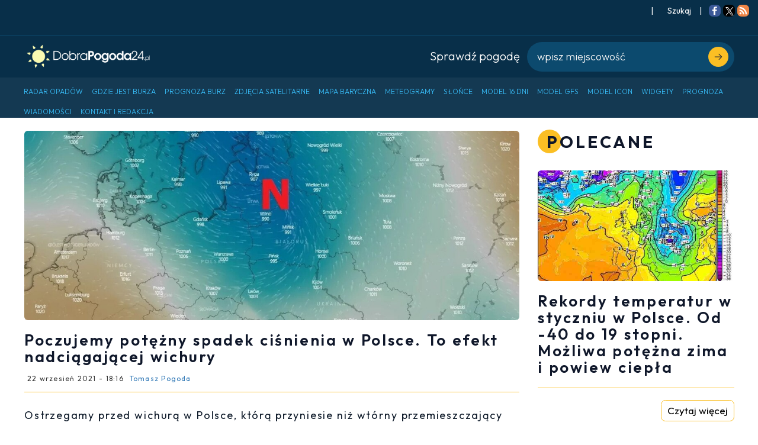

--- FILE ---
content_type: application/javascript; charset=utf-8
request_url: https://fundingchoicesmessages.google.com/f/AGSKWxWJc0J-sC_hNj88vH4Up_d8XUWWFbXPFG350YLKJL1z7IG6vrNNlxyjnEHsJTiLDdBRlQW6ot3dwg78x3jhKSwZ-LDuwtUnJHe2BiAxyNrxSaybZuqj8dq5J5YDuDwrxAiKTy4=?fccs=W251bGwsbnVsbCxudWxsLG51bGwsbnVsbCxudWxsLFsxNzY4ODk2ODMxLDI5ODAwMDAwMF0sbnVsbCxudWxsLG51bGwsW251bGwsWzddXSwiaHR0cHM6Ly9kb2JyYXBvZ29kYTI0LnBsL2FydHlrdWwvcG9nb2RhLXdpY2h1cmEtcG90ZXpueS1zcGFkZWstY2lzbmllbmlhLXctcG9sc2NlLXdyemVzaWVuLTIwMjEtbml6LXd0b3JueSIsbnVsbCxbWzgsIk05bGt6VWFaRHNnIl0sWzksImVuLVVTIl0sWzE5LCIyIl0sWzE3LCJbMF0iXSxbMjQsIiJdLFsyOSwiZmFsc2UiXV1d
body_size: -216
content:
if (typeof __googlefc.fcKernelManager.run === 'function') {"use strict";this.default_ContributorServingResponseClientJs=this.default_ContributorServingResponseClientJs||{};(function(_){var window=this;
try{
var OH=function(a){this.A=_.t(a)};_.u(OH,_.J);var PH=_.Zc(OH);var QH=function(a,b,c){this.B=a;this.params=b;this.j=c;this.l=_.F(this.params,4);this.o=new _.bh(this.B.document,_.O(this.params,3),new _.Og(_.Ok(this.j)))};QH.prototype.run=function(){if(_.P(this.params,10)){var a=this.o;var b=_.ch(a);b=_.Jd(b,4);_.gh(a,b)}a=_.Pk(this.j)?_.Xd(_.Pk(this.j)):new _.Zd;_.$d(a,9);_.F(a,4)!==1&&_.H(a,4,this.l===2||this.l===3?1:2);_.Dg(this.params,5)&&(b=_.O(this.params,5),_.fg(a,6,b));return a};var RH=function(){};RH.prototype.run=function(a,b){var c,d;return _.v(function(e){c=PH(b);d=(new QH(a,c,_.A(c,_.Nk,2))).run();return e.return({ia:_.L(d)})})};_.Rk(8,new RH);
}catch(e){_._DumpException(e)}
}).call(this,this.default_ContributorServingResponseClientJs);
// Google Inc.

//# sourceURL=/_/mss/boq-content-ads-contributor/_/js/k=boq-content-ads-contributor.ContributorServingResponseClientJs.en_US.M9lkzUaZDsg.es5.O/d=1/exm=kernel_loader,loader_js_executable/ed=1/rs=AJlcJMzanTQvnnVdXXtZinnKRQ21NfsPog/m=web_iab_tcf_v2_signal_executable
__googlefc.fcKernelManager.run('\x5b\x5b\x5b8,\x22\x5bnull,\x5b\x5bnull,null,null,\\\x22https:\/\/fundingchoicesmessages.google.com\/f\/AGSKWxV31e3b1ZANgXAomfknLWK7_Zx9hNtRlDSi0MXAcaun5doohUG9hy9tdrZw3QW5geGH-hAMdCKmlv35tGqf7gVn4VWv9MA0R00aoSvvRyDAoMuTtU1ghLIxEAC4DR4DyAMyXgI\\\\u003d\\\x22\x5d,null,null,\x5bnull,null,null,\\\x22https:\/\/fundingchoicesmessages.google.com\/el\/AGSKWxXvc2E14nrrAYxU5Eh7n30rH5nbciZIXtsspZVsCCYNLvzbltR6l5fbv9pnO1ejzn479YktCllZjx1Wr7otMSFkQp7005It5N5gADtKVJE1E7uZgpnQMjNHWfdu7Nj6HwSZ850\\\\u003d\\\x22\x5d,null,\x5bnull,\x5b7\x5d\x5d\x5d,\\\x22dobrapogoda24.pl\\\x22,1,\\\x22en-GB\\\x22,null,null,null,null,1\x5d\x22\x5d\x5d,\x5bnull,null,null,\x22https:\/\/fundingchoicesmessages.google.com\/f\/AGSKWxUFOAtKqI6ERnYaepaI7o5d87CVRrmMdl1T28JkKxxiBkxt39thWP2oB6sBXqpvq5RZ4XHw_AGO3OMY9hw4RXfiv-g8psHTFtmccnzaBhWXjAiwH7PPOC6f6SgQmuzaQDZMhKM\\u003d\x22\x5d\x5d');}

--- FILE ---
content_type: application/javascript; charset=utf-8
request_url: https://fundingchoicesmessages.google.com/f/AGSKWxWGezUdbj5UeZ0TIcPPJsDEaPaqEUyXXwr3-xVDXMkExKx9eb9gYNDDiVXrA_Uec0cESq39VsOzXSDFA833QeFaolne_O0QxsjAzw8fbCQXKMHZm_dZhJPDs8JzFsiplGrIJAxLh48SLL5cAYr2GXcWaIi8bwC3ISaX_wKHH-WkpceCe9S3nBrJaw==/_.co/ads//300x250ad./ad_fill.,728x90,/468_60_
body_size: -1292
content:
window['bdf46e1c-d7d3-4757-be26-90806047988d'] = true;